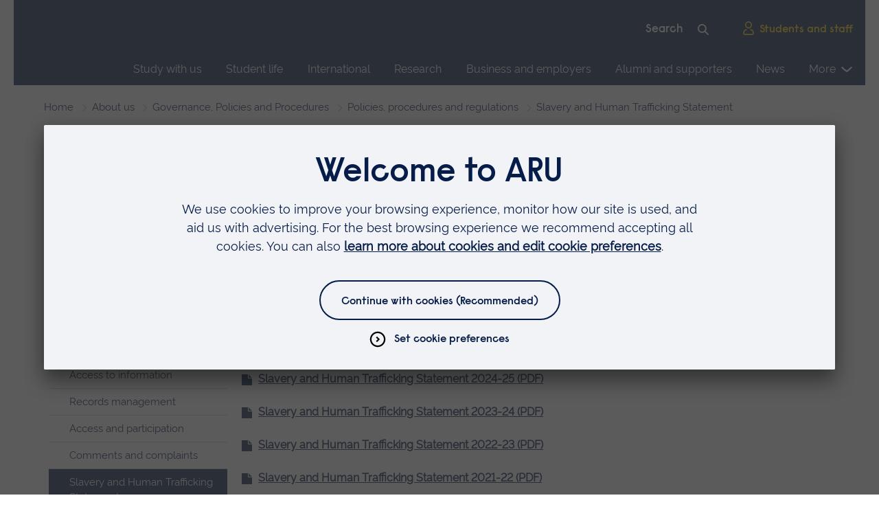

--- FILE ---
content_type: text/html; charset=utf-8
request_url: https://www.aru.ac.uk/about-us/governance/policies-procedures-and-regulations/slavery-and-human-trafficking-statement
body_size: 17286
content:
<!DOCTYPE html>
<!--[if lte IE 9 ]><html class="oldie"><![endif]-->
<!--[if (gt IE 9)|!(IE)]><!-->
<html lang="en" class="no-js">
<!--<![endif]-->
<head>
    <meta charset="UTF-8">
    <meta http-equiv="X-UA-Compatible" content="IE=edge,chrome=1" />
    <meta name="viewport" content="width=device-width" />
    <meta name="description" content="We&#39;re committed to purchasing goods and services without causing harm to others in terms of slavery, servitude or forced labour." />
    <meta name="google-site-verification" content="pHDs6RN5TNKkFXztTMG4P7ZBV6DUhZfttuzGBTllW1U" />

<link rel="preconnect" href="//app.usercentrics.eu">
    <link rel="preconnect" href="//api.usercentrics.eu">
    <link rel="preconnect" href="//privacy-proxy.usercentrics.eu">
    <link rel="preload" href="//app.usercentrics.eu/browser-ui/latest/loader.js" as="script">
    <link rel="preload" href="//privacy-proxy.usercentrics.eu/latest/uc-block.bundle.js" as="script">
    <script id="usercentrics-cmp" data-settings-id="a-ufhxXK9" src="https://app.usercentrics.eu/browser-ui/latest/loader.js" async></script>
    <script type="application/javascript" src="https://privacy-proxy.usercentrics.eu/latest/uc-block.bundle.js"></script>

<script>
uc.deactivateBlocking([
  '0V-E5N_GQ', 
  '15h3IBCa8',
  'U8QkTd2W',
  'Hko_qNsui-Q'
]);
</script>


<!-- Google Tag Manager -->
<script>(function(w,d,s,l,i){w[l]=w[l]||[];w[l].push({'gtm.start':
new Date().getTime(),event:'gtm.js'});var f=d.getElementsByTagName(s)[0],
j=d.createElement(s),dl=l!='dataLayer'?'&l='+l:'';j.async=true;j.src=
'https://www.googletagmanager.com/gtm.js?id='+i+dl;f.parentNode.insertBefore(j,f);
})(window,document,'script','dataLayer','GTM-NM95ZF');</script>
<!-- End Google Tag Manager -->

    

    <title>Slavery and Human Trafficking Statement - ARU</title>

    <link rel="canonical" href="https://www.aru.ac.uk/about-us/governance/policies-procedures-and-regulations/slavery-and-human-trafficking-statement" />

    <link rel="shortcut icon" sizes="16x16 24x24 32x32 48x48" href="/favicon.ico">
    <link rel="icon" type="image/png" sizes="32x32" href="/Assets/img/icons/favicons/favicon-32x32.png">
    <link rel="shortcut icon" sizes="512x512" href="/Assets/img/icons/favicons/android-chrome-512x512.png">
    <link rel="apple-touch-icon" sizes="180x180" href="/Assets/img/icons/favicons/apple-touch-icon.png">

    <meta name="msapplication-config" content="/Assets/img/icons/favicons/browserconfig.xml">
    <meta name="msapplication-TileImage" content="/Assets/img/icons/favicons/mstile-310x310.png">
    <meta name="msapplication-TileColor" content="#da532c">


    <link href="/bundles/globalcss?v=ZgA3OkkLxSb5I8eTagVYJIcMlyUAd4FuQkls2X6EtmE1" rel="stylesheet"/>



    

        <meta name="publishid" content="1de4e7856319450383b84b2ce41c9e85" />


    <script src="/bundles/Priority?v=6sUck_KzVcc4gBFlA-G_7zMJZhCzTexPK3U_pFmVVAM1"></script>


    
    
</head>
<body>

    <svg xmlns="http://www.w3.org/2000/svg" xmlns:xlink="http://www.w3.org/1999/xlink" height="0" width="0" style="display: none" aria-hidden="true"><defs>
    <path d="M18.9677419 0H28v36h-9.0322581V0zM0 0h9.03225806v36H0V0z" id="Pause-a"/>
  
                <filter id="Play_Carousel-Adobe_OpacityMaskFilter" filterUnits="userSpaceOnUse" x="-10" y="-6" width="48" height="48">
                  <feColorMatrix values="1 0 0 0 0 0 1 0 0 0 0 0 1 0 0 0 0 0 1 0"/>
                </filter>
              </defs><symbol id="icon-add">
  <circle cx="794.19" cy="539.47" r="9.87" transform="rotate(-76.72 68.55189842 770.03629164)" fill="none" stroke="#0a204b" stroke-miterlimit="10" stroke-width="2"/>
  <path fill="none" stroke="#0a204b" stroke-miterlimit="10" stroke-width="2" d="M6.81 10.87h7.84M10.87 14.75V6.9"/>
</symbol><symbol viewBox="0 0 20 10.2" id="icon-arrow">
  <path d="M10.1 10.2S3.3 6.2 0 1.6L2.2 0c2.4 3.3 6.4 6 7.9 7 1.5-1 5.3-3.8 7.7-7L20 1.6c-3.4 4.6-9.9 8.6-9.9 8.6z"/>
</symbol><symbol viewBox="0 0 20 23" id="icon-calendar">
  <path d="M14 1.63818V5.63818M6 1.63818V5.63818M1 9.63818H19M3 3.63818H17C18.1046 3.63818 19 4.53361 19 5.63818V19.6382C19 20.7428 18.1046 21.6382 17 21.6382H3C1.89543 21.6382 1 20.7428 1 19.6382V5.63818C1 4.53361 1.89543 3.63818 3 3.63818Z" stroke-width="2" stroke-linecap="square"/>
</symbol><symbol viewBox="0 0 40 40" id="icon-carouselOpen">
  <path stroke="#5e5c2f" stroke-width="2" d="M22 1.0547c11.5973 0 20.9988 9.4043 20.9988 21.0015 0 11.5971-9.4015 21.0014-20.9988 21.0014-11.5973 0-20.9988-9.4043-20.9988-21.0014C1.0012 10.459 10.4027 1.0547 22 1.0547Zm0 0" transform="scale(.909091 .888889)"/>
  <path fill="none" stroke="#ffd100" stroke-linecap="square" stroke-width="2" d="M24.9992 13.0562h6.0028v5.9985m-7.004 1.002 6.0028-5.9986m-11 16.998H12.998v-5.9985m7.004-1.002-6.0028 6.003" transform="scale(.909091 .888889)"/>
</symbol><symbol id="icon-chat">
  <path d="M16.76 1.509c-8 0-14.485 6.485-14.485 14.485 0 3.018.923 5.82 2.502 8.14l-2.502 6.345 6.349-2.5c2.319 1.578 5.12 2.5 8.136 2.5 8 0 14.485-6.485 14.485-14.485 0-8-6.485-14.485-14.485-14.485z"/>
  <path d="M11.525 15.994a2.566 2.566 0 10-5.131 0 2.566 2.566 0 005.131 0zm7.801 0a2.566 2.566 0 10-5.132 0 2.566 2.566 0 005.132 0zm7.801 0a2.566 2.566 0 10-5.132 0 2.566 2.566 0 005.132 0z"/>
</symbol><symbol viewBox="0 0 16 16" id="icon-chevron">
  <path class="st0" d="M6.3 6.2l1-.9L10 8l-2.7 2.8-1-1L8.1 8z"/>
  <path class="st0" d="M8 .5C3.9.5.5 3.9.5 8s3.4 7.5 7.5 7.5 7.5-3.4 7.5-7.5S12.1.5 8 .5zM8 14c-3.3 0-6-2.7-6-6s2.7-6 6-6 6 2.7 6 6-2.7 6-6 6z"/>
</symbol><symbol viewBox="0 0 28 28" id="icon-circle">
  <path class="circle" d="M14 2c6.6 0 12 5.4 12 12s-5.4 12-12 12S2 20.6 2 14 7.4 2 14 2m0-2C6.3 0 0 6.3 0 14s6.3 14 14 14 14-6.3 14-14S21.7 0 14 0z"/>
</symbol><symbol viewBox="0 0 24 24" id="icon-clock">
  <path class="st0" d="M13 6v5.6l2.8 2.8-1.4 1.4-3.4-3.4V6z"/>
  <path class="st1" d="M12.3 1c6.2 0 11.3 5 11.3 11.3 0 6.2-5 11.3-11.3 11.3C6 23.5 1 18.5 1 12.3 1 6 6 1 12.3 1zm0 2C7.1 3 3 7.1 3 12.3c0 5.1 4.1 9.3 9.3 9.3 5.1 0 9.3-4.1 9.3-9.3-.1-5.2-4.2-9.3-9.3-9.3zm0-2c6.2 0 11.3 5 11.3 11.3 0 6.2-5 11.3-11.3 11.3C6 23.5 1 18.5 1 12.3 1 6 6 1 12.3 1zm0 2C7.1 3 3 7.1 3 12.3c0 5.1 4.1 9.3 9.3 9.3 5.1 0 9.3-4.1 9.3-9.3-.1-5.2-4.2-9.3-9.3-9.3z"/>
  <path class="st1" d="M13 6v5.6l2.8 2.8-1.4 1.4-3.4-3.4V6z"/>
</symbol><symbol viewBox="0 0 24 24" id="icon-close">
  <path d="M16.7 5.3l1.4 1.4-5 5 5 5-1.4 1.4-5-5-5 5-1.4-1.4 5-5-5-5 1.4-1.4 5 5 5-5z"/>
  <path d="M21.3 0l2.6 2.6-9.3 9.4 9.4 9.3-2.6 2.6-9.4-9.3L2.7 24 .1 21.4 9.4 12 0 2.7 2.6.1 12 9.4 21.3 0z"/>
</symbol><symbol viewBox="0 0 22 22" id="icon-copy">
<path d="M15.8148 6.18519V1H1V15.8148H6.18519M15.8148 6.18519H21V21H6.18519V15.8148M15.8148 6.18519H6.18519V15.8148" stroke-width="2"/>
</symbol><symbol viewBox="0 0 23 18" id="icon-direction-arrow"><path stroke="#0077C8" stroke-linecap="square" stroke-width="2" d="M1 9h20m0 0-7-7m7 7-7 7"/></symbol><symbol viewBox="0 0 34 24" id="icon-email"><g stroke-width="2"><path d="M1.75 22.968h30.436V1.47H1.75z"/><path d="M1.75 1.471L16.968 12.22 32.186 1.471M1.75 22.968l8.599-10.749M32.186 22.968l-8.598-10.749"/></g></symbol><symbol id="icon-filter">
  <path stroke="#0077C8" stroke-linecap="square" stroke-width="2" d="M1.25 2.751h10.5m0 0a1.5 1.5 0 1 0 3 0 1.5 1.5 0 0 0-3 0Zm-10.5 5.25H6.5m0 0a1.5 1.5 0 0 0 3 0m-3 0a1.5 1.5 0 1 1 3 0m0 0h5.25m-10.5 5.25h10.5m-10.5 0a1.5 1.5 0 1 1-3 0 1.5 1.5 0 0 1 3 0Z"/>
</symbol><symbol viewBox="0 0 22 22" id="icon-instagram">
  <path d="M11.002 5.359a5.63 5.63 0 0 0-5.639 5.639 5.63 5.63 0 0 0 5.64 5.64 5.63 5.63 0 0 0 5.639-5.64 5.63 5.63 0 0 0-5.64-5.64Zm0 9.305a3.673 3.673 0 0 1-3.666-3.666 3.67 3.67 0 0 1 3.666-3.666 3.67 3.67 0 0 1 3.666 3.666 3.673 3.673 0 0 1-3.666 3.666Zm7.185-9.536c0 .731-.588 1.315-1.315 1.315a1.315 1.315 0 1 1 1.315-1.315Zm3.735 1.335c-.083-1.762-.485-3.323-1.776-4.609C18.86.57 17.299.166 15.537.078c-1.816-.103-7.259-.103-9.075 0C4.705.16 3.145.564 1.854 1.85.563 3.135.165 4.696.077 6.458c-.103 1.816-.103 7.26 0 9.075.084 1.762.486 3.323 1.777 4.609 1.29 1.285 2.846 1.688 4.608 1.776 1.816.103 7.26.103 9.075 0 1.762-.083 3.323-.486 4.609-1.776 1.286-1.286 1.688-2.847 1.776-4.609.104-1.816.104-7.254 0-9.07Zm-2.346 11.018a3.713 3.713 0 0 1-2.09 2.091c-1.448.575-4.884.442-6.484.442-1.6 0-5.04.128-6.483-.442a3.712 3.712 0 0 1-2.091-2.09c-.574-1.448-.442-4.884-.442-6.484 0-1.6-.127-5.04.442-6.483a3.712 3.712 0 0 1 2.09-2.091c1.449-.574 4.884-.442 6.484-.442 1.6 0 5.04-.128 6.484.442a3.712 3.712 0 0 1 2.09 2.09c.575 1.448.442 4.884.442 6.484 0 1.6.133 5.04-.442 6.484Z"/>
</symbol><symbol viewBox="0 0 28 28" id="icon-twitter">
  <path d="M24.253 8.756c.436 8.324-5.956 15.426-14.283 15.864a15.1 15.1 0 0 1-8.861-2.32 11 11 0 0 0 7.508-2.321 5.42 5.42 0 0 1-4.489-3.638c.801.128 1.62.076 2.399-.155a5.416 5.416 0 0 1-4.412-5.109 5.4 5.4 0 0 0 2.168.386 5.416 5.416 0 0 1-1.394-6.965 15.1 15.1 0 0 0 10.914 5.573 5.185 5.185 0 0 1 3.434-6.482 5.18 5.18 0 0 1 5.546 1.683 9.1 9.1 0 0 0 3.329-1.317 5.04 5.04 0 0 1-2.399 2.942 9.1 9.1 0 0 0 3.019-.851 5.05 5.05 0 0 1-2.479 2.71"/>
</symbol><symbol viewBox="0 0 20 20" id="icon-x">
    <path d="M11.895 8.47 19.335 0h-1.762l-6.464 7.353L5.951 0H0l7.802 11.12L0 20h1.763l6.82-7.766L14.034 20h5.95M2.4 1.302h2.707l12.465 17.46h-2.708"/>
</symbol><symbol viewBox="0 0 21 21" id="icon-linkedin">
    <path fill-rule="evenodd" d="M19.479 0H1.583C.727 0 0 .677 0 1.511v17.977C0 20.323.477 21 1.333 21h17.896c.857 0 1.771-.677 1.771-1.512V1.511c0-.834-.664-1.51-1.521-1.51ZM8 8h2.827v1.441h.031c.431-.777 1.704-1.566 3.278-1.566C17.157 7.875 18 9.48 18 12.45V18h-3v-5.002c0-1.33-.531-2.497-1.773-2.497-1.508 0-2.227 1.02-2.227 2.697V18H8V8ZM3 18h3V8H3v10ZM6.375 4.5a1.874 1.874 0 1 1-3.749.002A1.874 1.874 0 0 1 6.375 4.5Z" clip-rule="evenodd"/>
  </symbol><symbol viewBox="0 0 146 146" id="icon-maintenanceIcon">
<path d="M129.496 6.27496C129.754 6.01649 129.946 5.69997 130.056 5.35205C130.165 5.00413 130.19 4.635 130.127 4.27572C130.064 3.91645 129.915 3.57755 129.693 3.28756C129.471 2.99757 129.183 2.76498 128.852 2.60937C123.748 0.206475 118.024 -0.562232 112.465 0.408823C106.905 1.37988 101.784 4.04306 97.8038 8.03262C90.0487 15.8146 87.3404 28.0363 90.9576 38.2544L38.2566 90.7976C35.3288 89.7685 32.2449 89.2509 29.1405 89.2676C21.3123 89.2676 13.7216 92.3731 8.31864 97.7918C4.35255 101.729 1.6719 106.769 0.627916 112.251C-0.416064 117.733 0.225328 123.402 2.46805 128.514C2.61506 128.857 2.84432 129.158 3.13561 129.391C3.42689 129.624 3.77123 129.781 4.13822 129.85C4.50521 129.919 4.88356 129.897 5.23986 129.785C5.59616 129.674 5.91945 129.477 6.18119 129.211L22.1253 113.233C23.1757 112.176 24.8702 112.035 25.7471 112.923L32.6299 120.104C33.6301 121.11 33.5844 122.663 32.5294 123.724L16.6446 139.661C16.3865 139.92 16.1944 140.236 16.0845 140.583C15.9746 140.931 15.9503 141.3 16.0134 141.659C16.0765 142.018 16.2254 142.356 16.4473 142.646C16.6693 142.935 16.9578 143.167 17.2886 143.323C20.9846 145.081 25.0272 145.995 29.1222 146C36.3019 146 43.1207 143.122 48.3365 137.895C56.0916 130.117 58.7999 117.896 55.1781 107.677L107.879 55.1298C110.809 56.1584 113.894 56.676 117 56.6598C124.828 56.6598 132.419 53.5542 137.822 48.1355C141.788 44.1983 144.468 39.1584 145.512 33.6763C146.556 28.1941 145.915 22.5254 143.672 17.4129C143.525 17.0706 143.296 16.7697 143.005 16.5368C142.713 16.3038 142.369 16.1459 142.002 16.077C141.635 16.0082 141.257 16.0305 140.9 16.1419C140.544 16.2534 140.221 16.4506 139.959 16.7162L124.015 32.6945C123.522 33.1693 122.862 33.4309 122.176 33.4224C121.491 33.4138 120.837 33.1359 120.357 32.649L113.51 25.8233C113.266 25.5895 113.072 25.309 112.939 24.9985C112.806 24.6881 112.737 24.354 112.737 24.0165C112.736 23.6789 112.804 23.3447 112.936 23.0339C113.068 22.7232 113.262 22.4422 113.506 22.2078L129.496 6.27496V6.27496ZM110.277 29.0426L117.123 35.8683C119.859 38.6096 124.545 38.6232 127.253 35.9093L140.635 22.5037C141.695 26.4425 141.694 30.5903 140.632 34.5286C139.571 38.4669 137.486 42.0562 134.588 44.9344C130.035 49.5016 123.631 52.1153 117.004 52.1153C113.885 52.1153 110.93 51.5325 108.222 50.385C107.803 50.2072 107.341 50.1582 106.894 50.2442C106.447 50.3302 106.036 50.5473 105.714 50.8677L50.9078 105.51C50.587 105.83 50.3692 106.237 50.2821 106.681C50.1951 107.125 50.2428 107.584 50.4191 108.001C54.0866 116.698 51.8532 127.922 45.1074 134.689C42.2008 137.628 38.5413 139.717 34.527 140.727C30.5127 141.737 26.2975 141.63 22.3399 140.417L35.7721 126.939C38.6083 124.093 38.654 119.681 35.9045 116.93L29.0263 109.749C26.3728 107.086 21.6549 107.249 18.8963 110.032L5.51437 123.437C4.45438 119.499 4.45527 115.351 5.51697 111.412C6.57868 107.474 8.66361 103.885 11.5613 101.007C16.1148 96.4394 22.5181 93.8257 29.1451 93.8257C32.2645 93.8257 35.2195 94.4085 37.9278 95.556C38.3462 95.735 38.8088 95.7847 39.2559 95.6986C39.7029 95.6126 40.1137 95.3947 40.4352 95.0733L95.2416 40.431C95.5624 40.1114 95.7802 39.7037 95.8673 39.26C95.9543 38.8162 95.9066 38.3567 95.7303 37.9402C92.0628 29.243 94.2962 18.014 101.042 11.2474C103.948 8.31084 107.605 6.22426 111.616 5.21435C115.628 4.20445 119.84 4.30984 123.796 5.51907L110.277 19.0021C109.608 19.6573 109.077 20.4386 108.715 21.3005C108.353 22.1625 108.166 23.0877 108.166 24.0223C108.166 24.957 108.353 25.8822 108.715 26.7441C109.077 27.6061 109.608 28.3874 110.277 29.0426V29.0426Z" fill="white"/>
<path d="M133.405 139.661C132.897 140.149 132.219 140.42 131.515 140.418C130.81 140.416 130.134 140.142 129.628 139.652L83.8191 94.1171C83.3826 93.7279 82.813 93.5204 82.2276 93.5373C81.6422 93.5542 81.0856 93.7942 80.6724 94.2079C80.2592 94.6216 80.0208 95.1776 80.0063 95.7613C79.9919 96.345 80.2024 96.912 80.5946 97.3455L126.399 142.872C127.769 144.242 129.587 144.998 131.524 144.998C133.46 144.998 135.278 144.242 136.675 142.84L143.202 136.041C143.869 135.385 144.399 134.603 144.76 133.74C145.122 132.878 145.307 131.953 145.307 131.018C145.307 130.083 145.12 129.158 144.758 128.296C144.396 127.434 143.865 126.652 143.197 125.996L97.5253 80.4611C97.0946 80.0463 96.5177 79.8168 95.919 79.822C95.3202 79.8272 94.7475 80.0667 94.3241 80.4888C93.9007 80.9109 93.6605 81.482 93.6553 82.0789C93.6501 82.6759 93.8803 83.251 94.2962 83.6804L139.964 129.211C141.01 130.258 141.01 131.779 139.932 132.863L133.405 139.661V139.661ZM26.7336 14.4349L13.032 0.774302C12.6038 0.347475 12.023 0.107697 11.4175 0.107697C10.812 0.107697 10.2312 0.347475 9.80301 0.774302L0.668607 9.88136C0.240498 10.3083 0 10.8873 0 11.491C0 12.0947 0.240498 12.6737 0.668607 13.1007L14.3702 26.7613C14.799 27.1865 15.379 27.4256 15.9838 27.4264C16.5886 27.4273 17.1692 27.1899 17.5992 26.7658L20.5496 23.8197L55.4705 58.636C55.6808 58.8537 55.9325 59.0275 56.211 59.1472C56.4894 59.2669 56.789 59.3301 57.0922 59.3332C57.3954 59.3362 57.6961 59.279 57.9769 59.1649C58.2577 59.0509 58.5129 58.8822 58.7276 58.6687C58.9424 58.4552 59.1123 58.2013 59.2275 57.9217C59.3427 57.642 59.4009 57.3423 59.3987 57.04C59.3965 56.7377 59.334 56.4389 59.2147 56.1609C59.0954 55.883 58.9218 55.6315 58.704 55.4212L23.7786 20.6004L26.7291 17.6588C26.942 17.4476 27.1111 17.1966 27.2266 16.9201C27.3421 16.6437 27.4018 16.3473 27.4022 16.0478C27.4027 15.7483 27.3438 15.4517 27.2291 15.1749C27.1144 14.8982 26.946 14.6467 26.7336 14.4349V14.4349ZM15.9824 21.9346L5.50984 11.4933L11.4152 5.6056L21.8878 16.0468L15.9824 21.9346Z" fill="white"/>
</symbol><symbol viewBox="0 0 16 16" id="icon-menu">
  <g fill="none" stroke="currentColor" stroke-linecap="square">
    <line x1="1" y1="7.5" x2="15" y2="7.5"/>
    <line x1="1" y1="2.5" x2="15" y2="2.5"/>
    <line x1="1" y1="12.5" x2="15" y2="12.5"/>
  </g>
</symbol><symbol viewBox="0 0 10 3" id="icon-minus"><path stroke-linecap="square" stroke-width="2" d="M1 1.80664h8"/></symbol><symbol id="icon-Pause">
  
  <g fill="none" fill-rule="evenodd">
    <mask id="Pause-b" fill="#fff">
      <use xlink:href="#Pause-a"/>
    </mask>
    <use fill="#071D49" fill-rule="nonzero" xlink:href="#Pause-a"/>
    <g mask="url(#Pause-b)">
      <path fill="#FFF" d="M-19-14H81V86H-19z"/>
    </g>
  </g>
</symbol><symbol id="icon-phone" viewBox="0 0 32 33">
  <path d="M13.617 18.954c.606.584 2.98 2.83 4.61 3.757.49.279 1.106.196 1.505-.202l2.78-2.776s1.325-1.265 2.735.029l5.341 5.332c.119.119.213.26.275.415.064.157.11.364.13.6a2.745 2.745 0 01-.77 2.105l-1.36 1.418a6.232 6.232 0 01-3.464 1.755c-2.12.322-5.489.1-9.767-2.63 0 0-3.402-1.78-6.643-4.991-3.366-3.292-5.218-6.82-5.218-6.82C1.024 12.677.79 9.316 1.109 7.2a6.209 6.209 0 011.76-3.467l1.116-1.105c.168-.167.881-.751 1.173-.918.292-.167.512-.229.864-.205a2.569 2.569 0 011.63.747l5.13 5.094c1.295 1.408.028 2.73.028 2.73l-2.773 2.769c-.4.4-.482 1.02-.198 1.51.944 1.626 3.19 3.991 3.778 4.6z"/>
</symbol><symbol viewBox="0 0 17 17" id="icon-pin">
  <path fill="#071D49" fill-rule="evenodd" d="M9.027 15.167s5.454-3.636 5.454-7.878a5.455 5.455 0 0 0-10.909 0c0 4.242 5.455 7.878 5.455 7.878Zm1.818-7.878a1.818 1.818 0 1 1-3.636 0 1.818 1.818 0 0 1 3.636 0Z" clip-rule="evenodd"/>
</symbol><symbol viewBox="0 0 29 37" id="icon-Play_Carousel">
  <style>
    .st2{fill-rule:evenodd;clip-rule:evenodd;fill:#fff}
  </style>
  <g id="Play_Carousel-_x34_.-Campus-page---Peterborough">
    <g id="Play_Carousel-Carousel-controls" transform="translate(-307 -268)">
      <g id="Play_Carousel-Group-8-Copy" transform="translate(197 250)">
        <g id="Play_Carousel-Group-7" transform="translate(87)">
          <g id="Play_Carousel-Icon_x2F_Functional_x2F_Play_x5F_Mobile" transform="translate(23 18)">
            <g id="Play_Carousel-Play" transform="translate(.846154 .846154)">
              <g id="Play_Carousel-Mask">
                <path id="Play_Carousel-path-1_1_" fill-rule="evenodd" clip-rule="evenodd" fill="#ffd100" d="M28 18L0 36V0z"/>
              </g>
              
              <mask maskUnits="userSpaceOnUse" x="-10" y="-6" width="48" height="48" id="Play_Carousel-mask-2_1_">
                <g filter="url(#Play_Carousel-Adobe_OpacityMaskFilter)">
                  <path id="Play_Carousel-path-1_2_" class="st2" d="M28 18L0 36V0z"/>
                </g>
              </mask>
              <g id="Play_Carousel-Group" mask="url(#Play_Carousel-mask-2_1_)">
                <g id="Play_Carousel-Colour_x2F__x5F_Blue" transform="translate(-10 -6)">
                  <path id="Play_Carousel-Rectangle" class="st2" d="M0 0h48v48H0z"/>
                </g>
              </g>
            </g>
          </g>
        </g>
      </g>
    </g>
  </g>
</symbol><symbol viewBox="0 0 24 24" id="icon-play">
  <circle fill="none" stroke="currentcolor" cx="12" cy="12" r="11"/>
  <path fill="currentcolor" d="M16.4 12l-6.9 4.1V7.9l6.9 4.1z"/>
</symbol><symbol viewBox="0 0 24 25" id="icon-plus"><path stroke-linecap="square" stroke-width="2" d="M12 4.80664V20.8066m-8-8h16"/></symbol><symbol viewBox="0 0 31 25" id="icon-quote">
  <path d="M0.976562 24.9898V15.7952C0.976562 11.4376 2.00956 7.99511 4.07556 5.46769C6.17066 2.94027 9.21146 1.28437 13.198 0.5V5.03192C10.2299 5.96155 8.23665 7.55934 7.2182 9.82531C6.69443 11.0164 6.47619 12.251 6.56349 13.5293H13.4162V24.9898H0.976562ZM30.7584 5.03192C27.8194 5.9325 25.8407 7.55934 24.8223 9.91246C24.2403 11.1616 24.0075 12.3673 24.1239 13.5293H30.9766V24.9898H18.537V15.7952C18.537 11.3795 19.5991 7.92248 21.7233 5.42411C23.8766 2.92574 26.8883 1.28437 30.7584 0.5V5.03192Z" fill="#008578"/>
</symbol><symbol id="icon-remove">
  <circle cx="794.19" cy="539.47" r="9.87" transform="rotate(-31.72 -527.83774145 1653.722976)" fill="none" stroke="#0a204b" stroke-miterlimit="10" stroke-width="2"/>
  <path fill="none" stroke="#0a204b" stroke-miterlimit="10" stroke-width="2" d="M8 8l5.54 5.54M8.13 13.61l5.55-5.54"/>
</symbol><symbol viewBox="0 0 42 42" id="icon-search">
  <path fill-rule="nonzero" d="M41.302 37.922c.93.933.93 2.445 0 3.378a2.38 2.38 0 0 1-3.371 0L26.914 30.26a16.478 16.478 0 0 1-10.228 3.546C7.47 33.806 0 26.238 0 16.903 0 7.568 7.47 0 16.686 0 25.9 0 33.37 7.568 33.37 16.903c0 3.699-1.172 7.12-3.161 9.902l11.092 11.117zm-24.616-8.945c6.582 0 11.918-5.406 11.918-12.074S23.268 4.83 16.686 4.83c-6.583 0-11.919 5.406-11.919 12.074s5.336 12.074 11.919 12.074z"/>
</symbol><symbol viewBox="0 0 28 28" id="icon-tick">
  <path class="st0" d="M14 0C6.3 0 0 6.3 0 14s6.3 14 14 14 14-6.3 14-14S21.7 0 14 0zm7.2 8.3l1.4 1.4-11 11.4-6.3-6.6 1.4-1.3 4.9 5 9.6-9.9z"/>
</symbol><symbol fill="none" viewBox="0 0 21 15" id="icon-tick-usp">
  <path stroke-linecap="square" stroke-width="2" d="M2 7.853 7.647 13.5 19 1.5"/>
</symbol><symbol viewBox="0 0 16 16" id="icon-top">
  <path d="M9.03231 16L9.0318 3.46369L14.7037 8.75536L16 7.46618L7.99927 3.2744e-07L0 7.4653L1.29636 8.75444L7.16843 3.27388L7.16917 16H9.03231Z"/>
</symbol><symbol viewBox="0 0 106.1 31.5" id="icon-ucas">
  <path fill="#1C1C1B" d="M101.1 9.5c-.5-4.3-3.3-6.2-7.5-6.2-3.4 0-6.7 1.2-6.7 5.1 0 3.7 4.8 4.3 9.7 5.4 4.8 1.1 9.6 2.8 9.6 8.7 0 6.4-6.3 9-11.8 9-6.7 0-12.4-3.3-12.4-10.6h3.8c0 5.1 4.2 7.2 8.8 7.2 3.6 0 7.6-1.1 7.6-5.5 0-4.1-4.8-4.8-9.6-5.9-4.8-1.1-9.7-2.4-9.7-8 0-6.1 5.4-8.8 10.9-8.8 6.2 0 10.8 2.9 11.1 9.5h-3.8z"/>
  <path fill="#E20413" d="M57.6 30.8l9.2-24c.1-.3.4-.5.7-.5.3 0 .6.2.7.5l9.2 24h4.3L70.6 2.5c-.5-1.2-1.7-2.1-3-2.1-1.4 0-2.5.8-3 2.1L53.3 30.8h4.3z"/>
  <path fill="#1C1C1B" d="M53.7 20.9c-1.2 6.6-5.7 10.6-12.8 10.6-9.4 0-13.9-6.9-13.9-15.7C27 7.1 32 0 41.2 0c6.2 0 11.3 3.3 12.4 9.5h-4c-.9-4.1-4.3-6.2-8.4-6.2C34 3.3 31 9.2 31 15.5c0 6.9 3 12.6 10.2 12.6 4.8 0 7.7-3 8.5-7.2h4zM24.2 19.9c0 7.6-4.3 11.6-11.8 11.6C4.6 31.5 0 27.9 0 19.9V.7h4v19.2c0 5.3 3 8.2 8.3 8.2 5.1 0 7.8-2.9 7.8-8.2V.7h4v19.2z"/>
</symbol><symbol viewBox="0 0 19 24" id="icon-user">
  <path d="M12.4 14.7c3.5 0 5.5 2.2 5.5 6.2 0 1.1-.8 2-1.7 2H2.8c-1 0-1.7-.9-1.7-2 0-4 2-6.2 5.5-6.2M14.5 6.3c0 2.9-2.2 5.3-5 5.3s-5-2.4-5-5.3S6.7 1 9.5 1c2.7.1 5 2.4 5 5.3z"/>
</symbol><symbol viewBox="0 0 418.9 420.9" id="icon-whatsApp">
  <path class="st0" d="M357.8 61.2C318.8 21.9 265.7-.1 210.3 0 95.3 0 1.8 93.6 1.8 208.5c0 36.6 9.6 72.6 27.8 104.3L0 420.9l110.6-29c30.6 16.7 64.8 25.4 99.7 25.4h.1c114.9 0 208.5-93.6 208.5-208.6.1-55.3-21.8-108.5-61.1-147.5zM210.3 382c-31.1 0-61.6-8.3-88.3-24.1l-6.3-3.8-65.6 17.2 17.5-64-4.1-6.6C46.2 273.1 37 241.1 37 208.5 37 113 114.8 35.2 210.4 35.2c95.7.1 173.3 77.7 173.3 173.5-.1 95.6-77.8 173.3-173.4 173.3zm95.1-129.8c-5.2-2.6-30.8-15.2-35.6-17s-8.3-2.6-11.7 2.6-13.5 17-16.5 20.4c-3 3.4-6.1 3.9-11.3 1.3s-22-8.1-41.9-25.9c-15.5-13.8-25.9-30.9-29-36.1s-.3-8 2.3-10.6c2.3-2.3 5.2-6.1 7.8-9.1s3.5-5.2 5.2-8.7.9-6.5-.4-9.1-11.7-28.3-16.1-38.7c-4.2-10.2-8.5-8.8-11.7-8.9-3-.2-6.5-.2-10-.2-5.3.1-10.4 2.5-13.9 6.5-4.8 5.2-18.2 17.8-18.2 43.5s18.7 50.4 21.3 53.9 36.8 56.1 89 78.7c9.7 4.2 19.6 7.9 29.7 11 12.5 4 23.8 3.4 32.8 2.1 10-1.5 30.8-12.6 35.2-24.8s4.3-22.6 3-24.8-4.8-3.5-10-6.1z"/>
</symbol></svg>

    <!-- Google Tag Manager (noscript) -->
<noscript><iframe src="https://www.googletagmanager.com/ns.html?id=GTM-NM95ZF" title="Google Tag Manager"
height="0" width="0" style="display:none;visibility:hidden"></iframe></noscript>
<!-- End Google Tag Manager (noscript) -->    
    <header id="main-header" class="header--primary" aria-label="Page header area">
    <section class="header-logo-utility" aria-label="Logo and site search">
        <a id="start-main-nav" href="#skip-main-nav" class="skip-link">Skip main navigation</a>
        <div id="header-logo-utility__wrapper">
            <div class="nav-utility-search">



            <form class="site-search" name="site-search" action="/search" method="get">
                <label for="site-search" class="visually-hidden">Site search</label>
                <input type="search" id="site-search" name="keywords" placeholder="Search" autocomplete="off">
                <button class="button--search" type="submit" title="Search the Anglia Ruskin website">
                    <svg aria-hidden="true" class="icon-search">
                        <use xlink:href="#icon-search"></use>
                    </svg>
                </button>
            </form>


                <ul class="nav--utility">
                        <li>
                            <a href="/students-and-staff">
                                <svg aria-hidden="true" class="icon-user">
                                    <use xlink:href="#icon-user"></use>
                                </svg>Students and staff
                            </a>
                        </li>
                </ul>
            </div>
            <a class="header-logo" href="/">
                <span role="img" class="main-logo" aria-label="ARU main home"></span>
            </a>
        </div>
        <div class="nav--primary" id="nav--primary" aria-label="Main site navigation">
            <div class="nav--primary__controls">
                <button class="nav--primary__search-button js--dropdown" id="site-search__button" aria-expanded="false" aria-controls="site-search__container" data-dropdown="site-search__container">
                    <span>Search</span>
                    <svg aria-hidden="true" class="icon-search">
                        <use xlink:href="#icon-search"></use>
                    </svg>
                </button>
                <button class="nav--primary__menu-button js--dropdown" id="nav--primary__button" aria-expanded="false" aria-controls="nav--primary__container" data-dropdown="nav--primary__container">
                    <span>Menu</span>
                    <svg aria-hidden="true" class="icon-menu">
                        <use href="#icon-arrow"></use>
                    </svg>
                </button>
            </div>
            <div class="nav--primary-container">
                <ul class="nav--primary__inner js--dropdown__content" id="nav--primary__container" style="display: none;">
    <!-- Starting for-next loop. -->

        <li class="nav--primary__container-list visible">
                <button class="js-mega-menu-button mega-dropdown__inner-button" aria-expanded="false">
                    Study with us
                    <svg aria-hidden="true" class="heron--icon-arrow">
                        <use xlink:href="#icon-arrow"></use>
                    </svg>
                </button>
            <div class="mega-dropdown">
                <button class="mega-dropdown__button-return">
                    <svg aria-hidden="true" class="heron--icon-arrow">
                        <use xlink:href="#icon-arrow"></use>
                    </svg>
                    Back to main menu
                </button>
                <div  class="mega-dropdown__inner cssgrid cssgrid--4">
                        <div class="mega-dropdown__section">
                            <h3 class="mega-dropdown__section-heading">Courses</h3>
                            <ul class="mega-dropdown__section-items">
                                    <li><a class="js-escape-listner" href="/study/undergraduate">Undergraduate</a></li>
                                    <li><a class="js-escape-listner" href="/study/postgraduate">Postgraduate</a></li>
                                    <li><a class="js-escape-listner" href="/research/postgraduate-research">Postgraduate research</a></li>
                                    <li><a class="js-escape-listner" href="/study/college-courses">College courses and apprenticeships</a></li>
                                    <li><a class="js-escape-listner" href="/study/continuing-professional-development">Short courses and CPD</a></li>
                                    <li><a class="js-escape-listner" href="/study/degree-apprenticeships">Degree apprenticeships</a></li>
                                    <li><a class="js-escape-listner" href="/student-life/life-on-campus/distance-learning">Distance learning at ARU</a></li>
                            </ul>
                        </div>
                        <div class="mega-dropdown__section">
                            <h3 class="mega-dropdown__section-heading">Apply</h3>
                            <ul class="mega-dropdown__section-items">
                                    <li><a class="js-escape-listner" href="/study/undergraduate/how-to-apply">How to apply - undergraduate</a></li>
                                    <li><a class="js-escape-listner" href="/study/postgraduate/how-to-apply">How to apply - postgraduate taught</a></li>
                                    <li><a class="js-escape-listner" href="/study/college-courses/how-to-apply">How to apply - college courses</a></li>
                                    <li><a class="js-escape-listner" href="/study/admissions">Admissions process</a></li>
                                    <li><a class="js-escape-listner" href="/study/admissions/interviews-auditions-and-portfolios">Interviews, auditions and portfolios</a></li>
                            </ul>
                        </div>
                        <div class="mega-dropdown__section">
                            <h3 class="mega-dropdown__section-heading">Discover</h3>
                            <ul class="mega-dropdown__section-items">
                                    <li><a class="js-escape-listner" href="/study/open-day">Open Days</a></li>
                                    <li><a class="js-escape-listner" href="/about-us/explore-aru/teaching-excellence">Teaching excellence</a></li>
                                    <li><a class="js-escape-listner" href="/schools-and-colleges">Schools and colleges</a></li>
                                    <li><a class="js-escape-listner" href="/community-engagement">ARU in the community</a></li>
                            </ul>
                        </div>
                        <div class="mega-dropdown__section">
                            <h3 class="mega-dropdown__section-heading">Writtle College</h3>
                            <ul class="mega-dropdown__section-items">
                                    <li><a class="js-escape-listner" href="/study/college-courses">College courses and apprenticeships</a></li>
                            </ul>
                        </div>

                        <div class="mega-dropdown__section--link">
                            <p></p>
                            <a class="js-escape-listner cta__secondary" href="/study">
                                Study with us
                                <svg aria-hidden="true" class="icon-chevron svg--blue">
                                    <use xlink:href="#icon-chevron"></use>
                                </svg>
                            </a>
                        </div>

                </div>
            </div>
        </li>
        <li class="nav--primary__container-list visible">
                <button class="js-mega-menu-button mega-dropdown__inner-button" aria-expanded="false">
                    Student life
                    <svg aria-hidden="true" class="heron--icon-arrow">
                        <use xlink:href="#icon-arrow"></use>
                    </svg>
                </button>
            <div class="mega-dropdown">
                <button class="mega-dropdown__button-return">
                    <svg aria-hidden="true" class="heron--icon-arrow">
                        <use xlink:href="#icon-arrow"></use>
                    </svg>
                    Back to main menu
                </button>
                <div  class="mega-dropdown__inner cssgrid cssgrid--4">
                        <div class="mega-dropdown__section">
                            <h3 class="mega-dropdown__section-heading">Explore</h3>
                            <ul class="mega-dropdown__section-items">
                                    <li><a class="js-escape-listner" href="/student-life/life-on-campus">Our campuses</a></li>
                                    <li><a class="js-escape-listner" href="/student-life/accommodation">Accommodation and commuting</a></li>
                                    <li><a class="js-escape-listner" href="/study/open-day">Open Days</a></li>
                                    <li><a class="js-escape-listner" href="/schools-and-colleges/subject-tasters">School and College taster days</a></li>
                            </ul>
                        </div>
                        <div class="mega-dropdown__section">
                            <h3 class="mega-dropdown__section-heading">Prepare</h3>
                            <ul class="mega-dropdown__section-items">
                                    <li><a class="js-escape-listner" href="/student-life/preparing-for-study/help-with-finances">Student finance</a></li>
                                    <li><a class="js-escape-listner" href="/student-life/preparing-for-study/help-with-finances/money-advice-and-support">Money advice and support</a></li>
                                    <li><a class="js-escape-listner" href="/student-life/preparing-for-study/where-to-live-at-university">Choosing where to live: campus or home</a></li>
                                    <li><a class="js-escape-listner" href="/student-life/preparing-for-study/before-you-get-here">Before you get here</a></li>
                                    <li><a class="js-escape-listner" href="/student-life/preparing-for-study/welcome">Welcome Week</a></li>
                                    <li><a class="js-escape-listner" href="/student-life/preparing-for-study/starting-your-course">Starting your course</a></li>
                                    <li><a class="js-escape-listner" href="/student-life/preparing-for-study/information-for-parents">Information for parents</a></li>
                            </ul>
                        </div>
                        <div class="mega-dropdown__section">
                            <h3 class="mega-dropdown__section-heading">Support</h3>
                            <ul class="mega-dropdown__section-items">
                                    <li><a class="js-escape-listner" href="/student-life/support-and-facilities/careers-and-employability">Careers and employability</a></li>
                                    <li><a class="js-escape-listner" href="/student-life/support-and-facilities/world-class-facilities">World-class facilities</a></li>
                                    <li><a class="js-escape-listner" href="/student-life/support-and-facilities/health-and-wellbeing">Health and wellbeing</a></li>
                                    <li><a class="js-escape-listner" href="/student-life/support-and-facilities/study-skills">Study skills</a></li>
                                    <li><a class="js-escape-listner" href="/student-life/support-and-facilities/disability-and-neurodiversity-service">Disability and Neurodiversity Service</a></li>
                                    <li><a class="js-escape-listner" href="/student-life/support-and-facilities/specific-student-groups">Information and support for specific student groups</a></li>
                            </ul>
                        </div>
                        <div class="mega-dropdown__section">
                            <h3 class="mega-dropdown__section-heading">Experience</h3>
                            <ul class="mega-dropdown__section-items">
                                    <li><a class="js-escape-listner" href="/student-life/student-experience/students-union-and-events">ARU Students’ Union</a></li>
                                    <li><a class="js-escape-listner" href="/student-life/student-experience/sport">Sport</a></li>
                                    <li><a class="js-escape-listner" href="/student-life/student-experience/global-opportunities">Global opportunities</a></li>
                                    <li><a class="js-escape-listner" href="/student-life/student-experience/anglia-language-programme">Learn a language</a></li>
                                    <li><a class="js-escape-listner" href="/student-life/student-experience/startup-at-anglia">Anglia Ruskin Enterprise Academy (AREA)</a></li>
                            </ul>
                        </div>

                        <div class="mega-dropdown__section--link">
                            <p></p>
                            <a class="js-escape-listner cta__secondary" href="/student-life">
                                Student life
                                <svg aria-hidden="true" class="icon-chevron svg--blue">
                                    <use xlink:href="#icon-chevron"></use>
                                </svg>
                            </a>
                        </div>

                </div>
            </div>
        </li>
        <li class="nav--primary__container-list visible">
                <button class="js-mega-menu-button mega-dropdown__inner-button" aria-expanded="false">
                    International
                    <svg aria-hidden="true" class="heron--icon-arrow">
                        <use xlink:href="#icon-arrow"></use>
                    </svg>
                </button>
            <div class="mega-dropdown">
                <button class="mega-dropdown__button-return">
                    <svg aria-hidden="true" class="heron--icon-arrow">
                        <use xlink:href="#icon-arrow"></use>
                    </svg>
                    Back to main menu
                </button>
                <div  class="mega-dropdown__inner cssgrid cssgrid--3">
                        <div class="mega-dropdown__section">
                            <h3 class="mega-dropdown__section-heading">Studying at ARU</h3>
                            <ul class="mega-dropdown__section-items">
                                    <li><a class="js-escape-listner" href="/international/courses">Courses for international students</a></li>
                                    <li><a class="js-escape-listner" href="/international/incoming-international-students">Opportunities for visiting international students</a></li>
                                    <li><a class="js-escape-listner" href="/international/student-support">International student support</a></li>
                                    <li><a class="js-escape-listner" href="/international/english-language-support">English language support</a></li>
                                    <li><a class="js-escape-listner" href="/about-us/global-partnerships">Global partnerships</a></li>
                            </ul>
                        </div>
                        <div class="mega-dropdown__section">
                            <h3 class="mega-dropdown__section-heading">Applying to ARU</h3>
                            <ul class="mega-dropdown__section-items">
                                    <li><a class="js-escape-listner" href="/international/how-to-apply">How to apply</a></li>
                                    <li><a class="js-escape-listner" href="/international/entry-requirements">Entry requirements</a></li>
                                    <li><a class="js-escape-listner" href="/international/important-dates-and-deadlines">Important dates and deadlines</a></li>
                                    <li><a class="js-escape-listner" href="/international/fees-and-scholarships">Fees, funding and scholarships</a></li>
                                    <li><a class="js-escape-listner" href="/international/immigration">Immigration</a></li>
                                    <li><a class="js-escape-listner" href="/international/information-by-region">Information by region</a></li>
                                    <li><a class="js-escape-listner" href="/international/contact-us">Contact the International Office</a></li>
                                    <li><a class="js-escape-listner" href="/international/information-for-eu-students">Information for EU/EEA and Swiss students</a></li>
                            </ul>
                        </div>
                        <div class="mega-dropdown__section">
                            <h3 class="mega-dropdown__section-heading">Arriving at ARU</h3>
                            <ul class="mega-dropdown__section-items">
                                    <li><a class="js-escape-listner" href="/international/planning-your-travel/before-you-arrive">Before you arrive</a></li>
                                    <li><a class="js-escape-listner" href="/international/planning-your-travel">Planning your travel</a></li>
                                    <li><a class="js-escape-listner" href="/international/planning-your-travel/international-orientation-programme">International Orientation Programme</a></li>
                            </ul>
                        </div>

                        <div class="mega-dropdown__section--link">
                            <p></p>
                            <a class="js-escape-listner cta__secondary" href="/international">
                                International
                                <svg aria-hidden="true" class="icon-chevron svg--blue">
                                    <use xlink:href="#icon-chevron"></use>
                                </svg>
                            </a>
                        </div>

                </div>
            </div>
        </li>
        <li class="nav--primary__container-list visible">
                <button class="js-mega-menu-button mega-dropdown__inner-button" aria-expanded="false">
                    Research
                    <svg aria-hidden="true" class="heron--icon-arrow">
                        <use xlink:href="#icon-arrow"></use>
                    </svg>
                </button>
            <div class="mega-dropdown">
                <button class="mega-dropdown__button-return">
                    <svg aria-hidden="true" class="heron--icon-arrow">
                        <use xlink:href="#icon-arrow"></use>
                    </svg>
                    Back to main menu
                </button>
                <div  class="mega-dropdown__inner cssgrid cssgrid--4">
                        <div class="mega-dropdown__section">
                            <h3 class="mega-dropdown__section-heading">Postgraduate research</h3>
                            <ul class="mega-dropdown__section-items">
                                    <li><a class="js-escape-listner" href="/research/postgraduate-research">Postgraduate research</a></li>
                                    <li><a class="js-escape-listner" href="/research/postgraduate-research/degrees-we-offer">Types of degrees we offer</a></li>
                                    <li><a class="js-escape-listner" href="/research/postgraduate-research/how-to-apply">How to apply for a research programme</a></li>
                                    <li><a class="js-escape-listner" href="/student-life/preparing-for-study/help-with-finances/postgraduate-research">Postgraduate research student finance</a></li>
                                    <li><a class="js-escape-listner" href="/research/postgraduate-research/get-in-touch">Postgraduate research degree enquiries</a></li>
                            </ul>
                        </div>
                        <div class="mega-dropdown__section">
                            <h3 class="mega-dropdown__section-heading">Why research at ARU?</h3>
                            <ul class="mega-dropdown__section-items">
                                    <li><a class="js-escape-listner" href="/research/why-research-at-aru">Why research at ARU?</a></li>
                                    <li><a class="js-escape-listner" href="/research/why-research-at-aru/why-do-a-research-degree-at-aru">Why do a research degree at ARU?</a></li>
                                    <li><a class="js-escape-listner" href="/research/why-research-at-aru/health-performance-and-wellbeing">Health, Performance and Wellbeing</a></li>
                                    <li><a class="js-escape-listner" href="/research/why-research-at-aru/safe-and-inclusive-communities">Safe and Inclusive Communities</a></li>
                                    <li><a class="js-escape-listner" href="/research/why-research-at-aru/sustainable-futures">Sustainable Futures</a></li>
                            </ul>
                        </div>
                        <div class="mega-dropdown__section">
                            <h3 class="mega-dropdown__section-heading">Impact and case studies</h3>
                            <ul class="mega-dropdown__section-items">
                                    <li><a class="js-escape-listner" href="/research/our-researchers-and-their-work">Our researchers and their work</a></li>
                                    <li><a class="js-escape-listner" href="/research/our-researchers-and-their-work/news">Research news</a></li>
                                    <li><a class="js-escape-listner" href="/research/our-researchers-and-their-work/ref">Research Excellence Framework</a></li>
                            </ul>
                        </div>
                        <div class="mega-dropdown__section">
                            <h3 class="mega-dropdown__section-heading">Institutes and centres</h3>
                            <ul class="mega-dropdown__section-items">
                                    <li><a class="js-escape-listner" href="/research/our-research-institutes-and-centres">Our research institutes and centres</a></li>
                            </ul>
                        </div>

                        <div class="mega-dropdown__section--link">
                            <p></p>
                            <a class="js-escape-listner cta__secondary" href="/research">
                                Research
                                <svg aria-hidden="true" class="icon-chevron svg--blue">
                                    <use xlink:href="#icon-chevron"></use>
                                </svg>
                            </a>
                        </div>

                </div>
            </div>
        </li>
        <li class="nav--primary__container-list visible">
                <button class="js-mega-menu-button mega-dropdown__inner-button" aria-expanded="false">
                    Business and employers
                    <svg aria-hidden="true" class="heron--icon-arrow">
                        <use xlink:href="#icon-arrow"></use>
                    </svg>
                </button>
            <div class="mega-dropdown">
                <button class="mega-dropdown__button-return">
                    <svg aria-hidden="true" class="heron--icon-arrow">
                        <use xlink:href="#icon-arrow"></use>
                    </svg>
                    Back to main menu
                </button>
                <div  class="mega-dropdown__inner cssgrid cssgrid--4">
                        <div class="mega-dropdown__section">
                            <h3 class="mega-dropdown__section-heading">Develop your business</h3>
                            <ul class="mega-dropdown__section-items">
                                    <li><a class="js-escape-listner" href="/business-employers/develop-your-business/funding-opportunities">Funding opportunities</a></li>
                                    <li><a class="js-escape-listner" href="/business-employers/develop-your-business/innovation-and-business-support">Innovation and business support</a></li>
                                    <li><a class="js-escape-listner" href="/business-employers/develop-your-business/innovation-and-business-support/arise-innovation-hubs">Arise Innovation Hubs</a></li>
                                    <li><a class="js-escape-listner" href="/business-employers/develop-your-business/conference-meeting-room-hire">Conference and meeting room hire</a></li>
                            </ul>
                        </div>
                        <div class="mega-dropdown__section">
                            <h3 class="mega-dropdown__section-heading">Develop your people</h3>
                            <ul class="mega-dropdown__section-items">
                                    <li><a class="js-escape-listner" href="/study/continuing-professional-development">Short courses and CPD</a></li>
                                    <li><a class="js-escape-listner" href="/study/degree-apprenticeships/employer">Degree Apprenticeships for employers</a></li>
                                    <li><a class="js-escape-listner" href="/business-employers/develop-your-people/professional-doctorates">PhDs at work</a></li>
                            </ul>
                        </div>
                        <div class="mega-dropdown__section">
                            <h3 class="mega-dropdown__section-heading">Student and graduate talent</h3>
                            <ul class="mega-dropdown__section-items">
                                    <li><a class="js-escape-listner" href="/business-employers/access-student-and-graduate-talent">Access our student and graduate talent</a></li>
                                    <li><a class="js-escape-listner" href="/business-employers/access-student-and-graduate-talent/advertise-graduate-job-and-internships">Advertise graduate jobs, volunteering and internships</a></li>
                                    <li><a class="js-escape-listner" href="/business-employers/access-student-and-graduate-talent/students-at-the-heart-of-knowledge-exchange-shoke">Making social impact - SHoKE</a></li>
                                    <li><a class="js-escape-listner" href="/business-employers/access-student-and-graduate-talent/live-briefs">Work with students on business projects: Live Briefs</a></li>
                                    <li><a class="js-escape-listner" href="/business-employers/access-student-and-graduate-talent/work-placements">Work placements for ARU students</a></li>
                            </ul>
                        </div>
                        <div class="mega-dropdown__section">
                            <h3 class="mega-dropdown__section-heading">Case studies and news</h3>
                            <ul class="mega-dropdown__section-items">
                                    <li><a class="js-escape-listner" href="/business-employers/why-collaborate-with-aru">Working with ARU – Case studies</a></li>
                                    <li><a class="js-escape-listner" href="/business-employers/contact-us">Contact us and sign up for our newsletter</a></li>
                            </ul>
                        </div>

                        <div class="mega-dropdown__section--link">
                            <p></p>
                            <a class="js-escape-listner cta__secondary" href="/business-employers">
                                Business and employers
                                <svg aria-hidden="true" class="icon-chevron svg--blue">
                                    <use xlink:href="#icon-chevron"></use>
                                </svg>
                            </a>
                        </div>

                </div>
            </div>
        </li>
        <li class="nav--primary__container-list visible">
                <button class="js-mega-menu-button mega-dropdown__inner-button" aria-expanded="false">
                    Alumni and supporters
                    <svg aria-hidden="true" class="heron--icon-arrow">
                        <use xlink:href="#icon-arrow"></use>
                    </svg>
                </button>
            <div class="mega-dropdown">
                <button class="mega-dropdown__button-return">
                    <svg aria-hidden="true" class="heron--icon-arrow">
                        <use xlink:href="#icon-arrow"></use>
                    </svg>
                    Back to main menu
                </button>
                <div  class="mega-dropdown__inner cssgrid cssgrid--3">
                        <div class="mega-dropdown__section">
                            <h3 class="mega-dropdown__section-heading">Recent graduates</h3>
                            <ul class="mega-dropdown__section-items">
                                    <li><a class="js-escape-listner" href="/graduation-and-alumni/your-graduation-ceremony">Your graduation ceremony</a></li>
                                    <li><a class="js-escape-listner" href="/graduation-and-alumni/celebration-events">Celebration Events</a></li>
                            </ul>
                        </div>
                        <div class="mega-dropdown__section">
                            <h3 class="mega-dropdown__section-heading">Alumni</h3>
                            <ul class="mega-dropdown__section-items">
                                    <li><a class="js-escape-listner" href="/graduation-and-alumni/alumni-stories">Alumni stories</a></li>
                                    <li><a class="js-escape-listner" href="/graduation-and-alumni/benefits-and-services">Alumni benefits and services</a></li>
                                    <li><a class="js-escape-listner" href="/graduation-and-alumni/benefits-and-services/career-development">Career development</a></li>
                                    <li><a class="js-escape-listner" href="/graduation-and-alumni/get-involved">Opportunities for alumni to get involved</a></li>
                            </ul>
                        </div>
                        <div class="mega-dropdown__section">
                            <h3 class="mega-dropdown__section-heading">Supporters</h3>
                            <ul class="mega-dropdown__section-items">
                                    <li><a class="js-escape-listner" href="/graduation-and-alumni/supporting-your-university">Support ARU</a></li>
                                    <li><a class="js-escape-listner" href="/graduation-and-alumni/supporting-your-university/supporting-our-people">Supporting our people</a></li>
                                    <li><a class="js-escape-listner" href="/graduation-and-alumni/supporting-your-university/ways-to-give">Ways to give</a></li>
                            </ul>
                        </div>

                        <div class="mega-dropdown__section--link">
                            <p></p>
                            <a class="js-escape-listner cta__secondary" href="/graduation-and-alumni">
                                Alumni and supporters
                                <svg aria-hidden="true" class="icon-chevron svg--blue">
                                    <use xlink:href="#icon-chevron"></use>
                                </svg>
                            </a>
                        </div>

                </div>
            </div>
        </li>
        <li class="nav--primary__container-list visible">
                <button class="js-mega-menu-button mega-dropdown__inner-button" aria-expanded="false">
                    News
                    <svg aria-hidden="true" class="heron--icon-arrow">
                        <use xlink:href="#icon-arrow"></use>
                    </svg>
                </button>
            <div class="mega-dropdown">
                <button class="mega-dropdown__button-return">
                    <svg aria-hidden="true" class="heron--icon-arrow">
                        <use xlink:href="#icon-arrow"></use>
                    </svg>
                    Back to main menu
                </button>
                <div  class="mega-dropdown__inner cssgrid cssgrid--0">

                        <div class="mega-dropdown__section--link">
                            <p></p>
                            <a class="js-escape-listner cta__secondary" href="/news">
                                News
                                <svg aria-hidden="true" class="icon-chevron svg--blue">
                                    <use xlink:href="#icon-chevron"></use>
                                </svg>
                            </a>
                        </div>

                </div>
            </div>
        </li>
        <li class="nav--primary__container-list visible">
                <button class="js-mega-menu-button mega-dropdown__inner-button" aria-expanded="false">
                    Events at ARU
                    <svg aria-hidden="true" class="heron--icon-arrow">
                        <use xlink:href="#icon-arrow"></use>
                    </svg>
                </button>
            <div class="mega-dropdown">
                <button class="mega-dropdown__button-return">
                    <svg aria-hidden="true" class="heron--icon-arrow">
                        <use xlink:href="#icon-arrow"></use>
                    </svg>
                    Back to main menu
                </button>
                <div  class="mega-dropdown__inner cssgrid cssgrid--0">

                        <div class="mega-dropdown__section--link">
                            <p></p>
                            <a class="js-escape-listner cta__secondary" href="/events">
                                Events
                                <svg aria-hidden="true" class="icon-chevron svg--blue">
                                    <use xlink:href="#icon-chevron"></use>
                                </svg>
                            </a>
                        </div>

                </div>
            </div>
        </li>
        <li class="nav--primary__container-list visible">
                <button class="js-mega-menu-button mega-dropdown__inner-button" aria-expanded="false">
                    About us
                    <svg aria-hidden="true" class="heron--icon-arrow">
                        <use xlink:href="#icon-arrow"></use>
                    </svg>
                </button>
            <div class="mega-dropdown">
                <button class="mega-dropdown__button-return">
                    <svg aria-hidden="true" class="heron--icon-arrow">
                        <use xlink:href="#icon-arrow"></use>
                    </svg>
                    Back to main menu
                </button>
                <div  class="mega-dropdown__inner cssgrid cssgrid--3">
                        <div class="mega-dropdown__section">
                            <h3 class="mega-dropdown__section-heading">Legal</h3>
                            <ul class="mega-dropdown__section-items">
                                    <li><a class="js-escape-listner" href="/about-us/governance">Governance, Policies and Procedures</a></li>
                                    <li><a class="js-escape-listner" href="/about-us/governance/writtle-college-governance">Writtle College governance</a></li>
                            </ul>
                        </div>
                        <div class="mega-dropdown__section">
                            <h3 class="mega-dropdown__section-heading">History and values</h3>
                            <ul class="mega-dropdown__section-items">
                                    <li><a class="js-escape-listner" href="/community-engagement">ARU in the community</a></li>
                                    <li><a class="js-escape-listner" href="/about-us/our-history">Our history</a></li>
                                    <li><a class="js-escape-listner" href="/about-us/our-mission-and-values">Our vision and values</a></li>
                                    <li><a class="js-escape-listner" href="/about-us/equity-diversity-and-inclusion">Equity, Diversity and Inclusion</a></li>
                                    <li><a class="js-escape-listner" href="/about-us/sustainability">Sustainability</a></li>
                                    <li><a class="js-escape-listner" href="/about-us/new-spaces">New Spaces</a></li>
                            </ul>
                        </div>
                        <div class="mega-dropdown__section">
                            <h3 class="mega-dropdown__section-heading">Jobs</h3>
                            <ul class="mega-dropdown__section-items">
                                    <li><a class="js-escape-listner" href="/about-us/working-here">Jobs at ARU</a></li>
                            </ul>
                        </div>

                        <div class="mega-dropdown__section--link">
                            <p></p>
                            <a class="js-escape-listner cta__secondary" href="/about-us">
                                About us
                                <svg aria-hidden="true" class="icon-chevron svg--blue">
                                    <use xlink:href="#icon-chevron"></use>
                                </svg>
                            </a>
                        </div>

                </div>
            </div>
        </li>

    <li class="nav--primary-more-menu display-none">
        <button id="more-menu-button" class="mega-dropdown__inner-button js--dropdown" aria-controls="more-menu-list" aria-expanded="false" data-dropdown="more-menu-list">
            More
            <svg aria-hidden="true" class="heron--icon-arrow">
                <use xlink:href="#icon-arrow"></use>
            </svg>
        </button>
        <ul id="more-menu-list" style="display: none;">
        </ul>
    </li>
</ul>
<noscript class="no-script-header">
        <div class="mega-dropdown__inner cssgrid cssgrid--1">
                <h2>Study with us</h2>
                            <div class="mega-dropdown__section">
                    <h3 class="mega-dropdown__section-heading">Courses</h3>
                    <ul class="mega-dropdown__section-items">
                            <li><a class="js-escape-listner" href="/study/undergraduate">Undergraduate</a></li>
                            <li><a class="js-escape-listner" href="/study/postgraduate">Postgraduate</a></li>
                            <li><a class="js-escape-listner" href="/research/postgraduate-research">Postgraduate research</a></li>
                            <li><a class="js-escape-listner" href="/study/college-courses">College courses and apprenticeships</a></li>
                            <li><a class="js-escape-listner" href="/study/continuing-professional-development">Short courses and CPD</a></li>
                            <li><a class="js-escape-listner" href="/study/degree-apprenticeships">Degree apprenticeships</a></li>
                            <li><a class="js-escape-listner" href="/student-life/life-on-campus/distance-learning">Distance learning at ARU</a></li>
                    </ul>
                </div>
                <div class="mega-dropdown__section">
                    <h3 class="mega-dropdown__section-heading">Apply</h3>
                    <ul class="mega-dropdown__section-items">
                            <li><a class="js-escape-listner" href="/study/undergraduate/how-to-apply">How to apply - undergraduate</a></li>
                            <li><a class="js-escape-listner" href="/study/postgraduate/how-to-apply">How to apply - postgraduate taught</a></li>
                            <li><a class="js-escape-listner" href="/study/college-courses/how-to-apply">How to apply - college courses</a></li>
                            <li><a class="js-escape-listner" href="/study/admissions">Admissions process</a></li>
                            <li><a class="js-escape-listner" href="/study/admissions/interviews-auditions-and-portfolios">Interviews, auditions and portfolios</a></li>
                    </ul>
                </div>
                <div class="mega-dropdown__section">
                    <h3 class="mega-dropdown__section-heading">Discover</h3>
                    <ul class="mega-dropdown__section-items">
                            <li><a class="js-escape-listner" href="/study/open-day">Open Days</a></li>
                            <li><a class="js-escape-listner" href="/about-us/explore-aru/teaching-excellence">Teaching excellence</a></li>
                            <li><a class="js-escape-listner" href="/schools-and-colleges">Schools and colleges</a></li>
                            <li><a class="js-escape-listner" href="/community-engagement">ARU in the community</a></li>
                    </ul>
                </div>
                <div class="mega-dropdown__section">
                    <h3 class="mega-dropdown__section-heading">Writtle College</h3>
                    <ul class="mega-dropdown__section-items">
                            <li><a class="js-escape-listner" href="/study/college-courses">College courses and apprenticeships</a></li>
                    </ul>
                </div>
        </div>
        <div class="mega-dropdown__inner cssgrid cssgrid--1">
                <h2>Student life</h2>
                            <div class="mega-dropdown__section">
                    <h3 class="mega-dropdown__section-heading">Explore</h3>
                    <ul class="mega-dropdown__section-items">
                            <li><a class="js-escape-listner" href="/student-life/life-on-campus">Our campuses</a></li>
                            <li><a class="js-escape-listner" href="/student-life/accommodation">Accommodation and commuting</a></li>
                            <li><a class="js-escape-listner" href="/study/open-day">Open Days</a></li>
                            <li><a class="js-escape-listner" href="/schools-and-colleges/subject-tasters">School and College taster days</a></li>
                    </ul>
                </div>
                <div class="mega-dropdown__section">
                    <h3 class="mega-dropdown__section-heading">Prepare</h3>
                    <ul class="mega-dropdown__section-items">
                            <li><a class="js-escape-listner" href="/student-life/preparing-for-study/help-with-finances">Student finance</a></li>
                            <li><a class="js-escape-listner" href="/student-life/preparing-for-study/help-with-finances/money-advice-and-support">Money advice and support</a></li>
                            <li><a class="js-escape-listner" href="/student-life/preparing-for-study/where-to-live-at-university">Choosing where to live: campus or home</a></li>
                            <li><a class="js-escape-listner" href="/student-life/preparing-for-study/before-you-get-here">Before you get here</a></li>
                            <li><a class="js-escape-listner" href="/student-life/preparing-for-study/welcome">Welcome Week</a></li>
                            <li><a class="js-escape-listner" href="/student-life/preparing-for-study/starting-your-course">Starting your course</a></li>
                            <li><a class="js-escape-listner" href="/student-life/preparing-for-study/information-for-parents">Information for parents</a></li>
                    </ul>
                </div>
                <div class="mega-dropdown__section">
                    <h3 class="mega-dropdown__section-heading">Support</h3>
                    <ul class="mega-dropdown__section-items">
                            <li><a class="js-escape-listner" href="/student-life/support-and-facilities/careers-and-employability">Careers and employability</a></li>
                            <li><a class="js-escape-listner" href="/student-life/support-and-facilities/world-class-facilities">World-class facilities</a></li>
                            <li><a class="js-escape-listner" href="/student-life/support-and-facilities/health-and-wellbeing">Health and wellbeing</a></li>
                            <li><a class="js-escape-listner" href="/student-life/support-and-facilities/study-skills">Study skills</a></li>
                            <li><a class="js-escape-listner" href="/student-life/support-and-facilities/disability-and-neurodiversity-service">Disability and Neurodiversity Service</a></li>
                            <li><a class="js-escape-listner" href="/student-life/support-and-facilities/specific-student-groups">Information and support for specific student groups</a></li>
                    </ul>
                </div>
                <div class="mega-dropdown__section">
                    <h3 class="mega-dropdown__section-heading">Experience</h3>
                    <ul class="mega-dropdown__section-items">
                            <li><a class="js-escape-listner" href="/student-life/student-experience/students-union-and-events">ARU Students’ Union</a></li>
                            <li><a class="js-escape-listner" href="/student-life/student-experience/sport">Sport</a></li>
                            <li><a class="js-escape-listner" href="/student-life/student-experience/global-opportunities">Global opportunities</a></li>
                            <li><a class="js-escape-listner" href="/student-life/student-experience/anglia-language-programme">Learn a language</a></li>
                            <li><a class="js-escape-listner" href="/student-life/student-experience/startup-at-anglia">Anglia Ruskin Enterprise Academy (AREA)</a></li>
                    </ul>
                </div>
        </div>
        <div class="mega-dropdown__inner cssgrid cssgrid--1">
                <h2>International</h2>
                            <div class="mega-dropdown__section">
                    <h3 class="mega-dropdown__section-heading">Studying at ARU</h3>
                    <ul class="mega-dropdown__section-items">
                            <li><a class="js-escape-listner" href="/international/courses">Courses for international students</a></li>
                            <li><a class="js-escape-listner" href="/international/incoming-international-students">Opportunities for visiting international students</a></li>
                            <li><a class="js-escape-listner" href="/international/student-support">International student support</a></li>
                            <li><a class="js-escape-listner" href="/international/english-language-support">English language support</a></li>
                            <li><a class="js-escape-listner" href="/about-us/global-partnerships">Global partnerships</a></li>
                    </ul>
                </div>
                <div class="mega-dropdown__section">
                    <h3 class="mega-dropdown__section-heading">Applying to ARU</h3>
                    <ul class="mega-dropdown__section-items">
                            <li><a class="js-escape-listner" href="/international/how-to-apply">How to apply</a></li>
                            <li><a class="js-escape-listner" href="/international/entry-requirements">Entry requirements</a></li>
                            <li><a class="js-escape-listner" href="/international/important-dates-and-deadlines">Important dates and deadlines</a></li>
                            <li><a class="js-escape-listner" href="/international/fees-and-scholarships">Fees, funding and scholarships</a></li>
                            <li><a class="js-escape-listner" href="/international/immigration">Immigration</a></li>
                            <li><a class="js-escape-listner" href="/international/information-by-region">Information by region</a></li>
                            <li><a class="js-escape-listner" href="/international/contact-us">Contact the International Office</a></li>
                            <li><a class="js-escape-listner" href="/international/information-for-eu-students">Information for EU/EEA and Swiss students</a></li>
                    </ul>
                </div>
                <div class="mega-dropdown__section">
                    <h3 class="mega-dropdown__section-heading">Arriving at ARU</h3>
                    <ul class="mega-dropdown__section-items">
                            <li><a class="js-escape-listner" href="/international/planning-your-travel/before-you-arrive">Before you arrive</a></li>
                            <li><a class="js-escape-listner" href="/international/planning-your-travel">Planning your travel</a></li>
                            <li><a class="js-escape-listner" href="/international/planning-your-travel/international-orientation-programme">International Orientation Programme</a></li>
                    </ul>
                </div>
        </div>
        <div class="mega-dropdown__inner cssgrid cssgrid--1">
                <h2>Research</h2>
                            <div class="mega-dropdown__section">
                    <h3 class="mega-dropdown__section-heading">Postgraduate research</h3>
                    <ul class="mega-dropdown__section-items">
                            <li><a class="js-escape-listner" href="/research/postgraduate-research">Postgraduate research</a></li>
                            <li><a class="js-escape-listner" href="/research/postgraduate-research/degrees-we-offer">Types of degrees we offer</a></li>
                            <li><a class="js-escape-listner" href="/research/postgraduate-research/how-to-apply">How to apply for a research programme</a></li>
                            <li><a class="js-escape-listner" href="/student-life/preparing-for-study/help-with-finances/postgraduate-research">Postgraduate research student finance</a></li>
                            <li><a class="js-escape-listner" href="/research/postgraduate-research/get-in-touch">Postgraduate research degree enquiries</a></li>
                    </ul>
                </div>
                <div class="mega-dropdown__section">
                    <h3 class="mega-dropdown__section-heading">Why research at ARU?</h3>
                    <ul class="mega-dropdown__section-items">
                            <li><a class="js-escape-listner" href="/research/why-research-at-aru">Why research at ARU?</a></li>
                            <li><a class="js-escape-listner" href="/research/why-research-at-aru/why-do-a-research-degree-at-aru">Why do a research degree at ARU?</a></li>
                            <li><a class="js-escape-listner" href="/research/why-research-at-aru/health-performance-and-wellbeing">Health, Performance and Wellbeing</a></li>
                            <li><a class="js-escape-listner" href="/research/why-research-at-aru/safe-and-inclusive-communities">Safe and Inclusive Communities</a></li>
                            <li><a class="js-escape-listner" href="/research/why-research-at-aru/sustainable-futures">Sustainable Futures</a></li>
                    </ul>
                </div>
                <div class="mega-dropdown__section">
                    <h3 class="mega-dropdown__section-heading">Impact and case studies</h3>
                    <ul class="mega-dropdown__section-items">
                            <li><a class="js-escape-listner" href="/research/our-researchers-and-their-work">Our researchers and their work</a></li>
                            <li><a class="js-escape-listner" href="/research/our-researchers-and-their-work/news">Research news</a></li>
                            <li><a class="js-escape-listner" href="/research/our-researchers-and-their-work/ref">Research Excellence Framework</a></li>
                    </ul>
                </div>
                <div class="mega-dropdown__section">
                    <h3 class="mega-dropdown__section-heading">Institutes and centres</h3>
                    <ul class="mega-dropdown__section-items">
                            <li><a class="js-escape-listner" href="/research/our-research-institutes-and-centres">Our research institutes and centres</a></li>
                    </ul>
                </div>
        </div>
        <div class="mega-dropdown__inner cssgrid cssgrid--1">
                <h2>Business and employers</h2>
                            <div class="mega-dropdown__section">
                    <h3 class="mega-dropdown__section-heading">Develop your business</h3>
                    <ul class="mega-dropdown__section-items">
                            <li><a class="js-escape-listner" href="/business-employers/develop-your-business/funding-opportunities">Funding opportunities</a></li>
                            <li><a class="js-escape-listner" href="/business-employers/develop-your-business/innovation-and-business-support">Innovation and business support</a></li>
                            <li><a class="js-escape-listner" href="/business-employers/develop-your-business/innovation-and-business-support/arise-innovation-hubs">Arise Innovation Hubs</a></li>
                            <li><a class="js-escape-listner" href="/business-employers/develop-your-business/conference-meeting-room-hire">Conference and meeting room hire</a></li>
                    </ul>
                </div>
                <div class="mega-dropdown__section">
                    <h3 class="mega-dropdown__section-heading">Develop your people</h3>
                    <ul class="mega-dropdown__section-items">
                            <li><a class="js-escape-listner" href="/study/continuing-professional-development">Short courses and CPD</a></li>
                            <li><a class="js-escape-listner" href="/study/degree-apprenticeships/employer">Degree Apprenticeships for employers</a></li>
                            <li><a class="js-escape-listner" href="/business-employers/develop-your-people/professional-doctorates">PhDs at work</a></li>
                    </ul>
                </div>
                <div class="mega-dropdown__section">
                    <h3 class="mega-dropdown__section-heading">Student and graduate talent</h3>
                    <ul class="mega-dropdown__section-items">
                            <li><a class="js-escape-listner" href="/business-employers/access-student-and-graduate-talent">Access our student and graduate talent</a></li>
                            <li><a class="js-escape-listner" href="/business-employers/access-student-and-graduate-talent/advertise-graduate-job-and-internships">Advertise graduate jobs, volunteering and internships</a></li>
                            <li><a class="js-escape-listner" href="/business-employers/access-student-and-graduate-talent/students-at-the-heart-of-knowledge-exchange-shoke">Making social impact - SHoKE</a></li>
                            <li><a class="js-escape-listner" href="/business-employers/access-student-and-graduate-talent/live-briefs">Work with students on business projects: Live Briefs</a></li>
                            <li><a class="js-escape-listner" href="/business-employers/access-student-and-graduate-talent/work-placements">Work placements for ARU students</a></li>
                    </ul>
                </div>
                <div class="mega-dropdown__section">
                    <h3 class="mega-dropdown__section-heading">Case studies and news</h3>
                    <ul class="mega-dropdown__section-items">
                            <li><a class="js-escape-listner" href="/business-employers/why-collaborate-with-aru">Working with ARU – Case studies</a></li>
                            <li><a class="js-escape-listner" href="/business-employers/contact-us">Contact us and sign up for our newsletter</a></li>
                    </ul>
                </div>
        </div>
        <div class="mega-dropdown__inner cssgrid cssgrid--1">
                <h2>Alumni and supporters</h2>
                            <div class="mega-dropdown__section">
                    <h3 class="mega-dropdown__section-heading">Recent graduates</h3>
                    <ul class="mega-dropdown__section-items">
                            <li><a class="js-escape-listner" href="/graduation-and-alumni/your-graduation-ceremony">Your graduation ceremony</a></li>
                            <li><a class="js-escape-listner" href="/graduation-and-alumni/celebration-events">Celebration Events</a></li>
                    </ul>
                </div>
                <div class="mega-dropdown__section">
                    <h3 class="mega-dropdown__section-heading">Alumni</h3>
                    <ul class="mega-dropdown__section-items">
                            <li><a class="js-escape-listner" href="/graduation-and-alumni/alumni-stories">Alumni stories</a></li>
                            <li><a class="js-escape-listner" href="/graduation-and-alumni/benefits-and-services">Alumni benefits and services</a></li>
                            <li><a class="js-escape-listner" href="/graduation-and-alumni/benefits-and-services/career-development">Career development</a></li>
                            <li><a class="js-escape-listner" href="/graduation-and-alumni/get-involved">Opportunities for alumni to get involved</a></li>
                    </ul>
                </div>
                <div class="mega-dropdown__section">
                    <h3 class="mega-dropdown__section-heading">Supporters</h3>
                    <ul class="mega-dropdown__section-items">
                            <li><a class="js-escape-listner" href="/graduation-and-alumni/supporting-your-university">Support ARU</a></li>
                            <li><a class="js-escape-listner" href="/graduation-and-alumni/supporting-your-university/supporting-our-people">Supporting our people</a></li>
                            <li><a class="js-escape-listner" href="/graduation-and-alumni/supporting-your-university/ways-to-give">Ways to give</a></li>
                    </ul>
                </div>
        </div>
        <div class="mega-dropdown__inner cssgrid cssgrid--1">
                <h2>News</h2>
                    </div>
        <div class="mega-dropdown__inner cssgrid cssgrid--1">
                <h2>Events at ARU</h2>
                    </div>
        <div class="mega-dropdown__inner cssgrid cssgrid--1">
                <h2>About us</h2>
                            <div class="mega-dropdown__section">
                    <h3 class="mega-dropdown__section-heading">Legal</h3>
                    <ul class="mega-dropdown__section-items">
                            <li><a class="js-escape-listner" href="/about-us/governance">Governance, Policies and Procedures</a></li>
                            <li><a class="js-escape-listner" href="/about-us/governance/writtle-college-governance">Writtle College governance</a></li>
                    </ul>
                </div>
                <div class="mega-dropdown__section">
                    <h3 class="mega-dropdown__section-heading">History and values</h3>
                    <ul class="mega-dropdown__section-items">
                            <li><a class="js-escape-listner" href="/community-engagement">ARU in the community</a></li>
                            <li><a class="js-escape-listner" href="/about-us/our-history">Our history</a></li>
                            <li><a class="js-escape-listner" href="/about-us/our-mission-and-values">Our vision and values</a></li>
                            <li><a class="js-escape-listner" href="/about-us/equity-diversity-and-inclusion">Equity, Diversity and Inclusion</a></li>
                            <li><a class="js-escape-listner" href="/about-us/sustainability">Sustainability</a></li>
                            <li><a class="js-escape-listner" href="/about-us/new-spaces">New Spaces</a></li>
                    </ul>
                </div>
                <div class="mega-dropdown__section">
                    <h3 class="mega-dropdown__section-heading">Jobs</h3>
                    <ul class="mega-dropdown__section-items">
                            <li><a class="js-escape-listner" href="/about-us/working-here">Jobs at ARU</a></li>
                    </ul>
                </div>
        </div>
</noscript>
                <div class="nav--primary__search js--dropdown__content" id="site-search__container" style="display: none;">
                    <div class="nav--primary__search-inner">



            <form class="" name="site-search-inner" action="/search" method="get">
                <label for="site-search-2" class="visually-hidden">Site search</label>
                <input type="search" id="site-search-2" name="keywords" placeholder="Search" autocomplete="off">
                <button class="button--search" type="submit" title="Search the Anglia Ruskin website">
                    <svg aria-hidden="true" class="icon-search">
                        <use xlink:href="#icon-search"></use>
                    </svg>
                </button>
            </form>


                    </div>
                </div>
            </div>
        </div>
        <span id="skip-main-nav" class="visually-hidden" aria-hidden="true">End of main navigation.</span>
    </section>
</header>
    
    <section class="nav--breadcrumb">
    <ul class="breadcrumb">
                <li><a href=/>Home</a></li>
                <li><a href=/about-us>About us</a></li>
                <li><a href=/about-us/governance>Governance, Policies and Procedures</a></li>
                <li><a href=/about-us/governance/policies-procedures-and-regulations>Policies, procedures and regulations</a></li>

        <li>Slavery and Human Trafficking Statement</li>
    </ul>
</section><section class="grid-container">
    


<div class="std-content-container rte">
    <h1>Slavery and Human Trafficking Statement</h1>
    
    <p class="intro">We're committed to purchasing goods and services without causing harm to others in terms of slavery, servitude or forced labour.</p>
<p>In doing so, we're supporting the UK Government's Action Plan to implement the UN Guiding Principles on Business and Human Rights.</p>
<p>Read our full statement:</p>
<p><a href="/-/media/Files/about-us/governance/25-26-modern-slavery-statement.pdf">Slavery and Human Trafficking Statement 2025-26 (PDF)</a></p>
<h2>Slavery and Human Trafficking Statement archive</h2>
<p><a href="/-/media/Files/about-us/governance/slavery-and-human-trafficking-statement-2024-25.pdf">Slavery and Human Trafficking Statement 2024-25 (PDF)</a></p>
<p><a href="/-/media/Files/about-us/governance/Modern-Slavery-Statement-2023-24.pdf">Slavery and Human Trafficking Statement 2023-24 (PDF)</a></p>
<p><a href="/-/media/Files/about-us/governance/slavery-and-human-trafficking-statement-2022-2023.pdf">Slavery and Human Trafficking Statement 2022-23 (PDF)</a></p>
<p><a href="/-/media/Files/about-us/governance/slavery-and-human-trafficking-statement-2021-22.pdf">Slavery and Human Trafficking Statement 2021-22 (PDF)</a></p>
<p><a href="/-/media/Files/about-us/governance/slavery-and-human-trafficking-statement-2020-21.pdf">Slavery and Human Trafficking Statement 2020-21 (PDF)</a></p>
<p><a href="/-/media/Files/about-us/governance/slavery-and-human-trafficking-statement-2019-20.pdf">Slavery and Human Trafficking Statement 2019-20 (PDF)</a></p>
<p><a href="/-/media/Files/about-us/governance/slavery-and-human-trafficking-statement-2018-19.pdf">Slavery and Human Trafficking Statement 2018-19 (PDF)</a></p>
<p><a href="/-/media/Files/about-us/governance/slavery-and-human-trafficking-statement-2017-18.pdf">Slavery and Human Trafficking Statement 2017-18 (PDF)</a></p>
<p><a href="/-/media/Files/about-us/governance/slavery-and-human-trafficking-statement-2016-17.pdf">Slavery and Human Trafficking Statement 2016-17 (PDF)</a></p>
<br class="t-last-br" />
    
</div>

<div class="block__nav--secondary">
    <a href="#skip-secondary-nav" class="skip-link">Skip the secondary navigation</a>
    <ul class="nav--secondary">
        <li class="nav-item__level-2 is-on">
            <a href="/about-us/governance">Governance, Policies and Procedures</a>
                    <ul>
                <li class="nav-item__level-3">
                    <a href="/about-us/governance/strategy-and-leadership">Strategy and leadership</a>
                </li>
                <li class="nav-item__level-3 is-on">
                    <a href="/about-us/governance/policies-procedures-and-regulations">Policies, procedures and regulations</a>
        <ul>
                <li class="nav-item__level-4">
                    <a href="/about-us/governance/policies-procedures-and-regulations/student-regulations-and-student-protection-plan">Student regulations and student protection plan</a>
                </li>
                <li class="nav-item__level-4">
                    <a href="/about-us/governance/policies-procedures-and-regulations/student-harassment-and-sexual-misconduct">Student Harassment and Sexual Misconduct</a>
                </li>
                <li class="nav-item__level-4">
                    <a href="/about-us/governance/policies-procedures-and-regulations/data-protection">Data protection</a>
                </li>
                <li class="nav-item__level-4">
                    <a href="/about-us/governance/policies-procedures-and-regulations/access-to-information">Access to information</a>
                </li>
                <li class="nav-item__level-4">
                    <a href="/about-us/governance/policies-procedures-and-regulations/records-management">Records management</a>
                </li>
                <li class="nav-item__level-4">
                    <a href="/about-us/governance/policies-procedures-and-regulations/access-participation">Access and participation</a>
                </li>
                <li class="nav-item__level-4">
                    <a href="/about-us/governance/policies-procedures-and-regulations/comments-and-complaints">Comments and complaints</a>
                </li>
                <li class="nav-item__level-4 is-on  current-page">
                    <a href="/about-us/governance/policies-procedures-and-regulations/slavery-and-human-trafficking-statement">Slavery and Human Trafficking Statement</a>
                </li>
                <li class="nav-item__level-4">
                    <a href="/about-us/governance/policies-procedures-and-regulations/supplying-the-university">Supplying the University</a>
                </li>
                <li class="nav-item__level-4">
                    <a href="/about-us/governance/policies-procedures-and-regulations/responsible-procurement-policy">Responsible Procurement Policy</a>
                </li>
        </ul>
                </li>
                <li class="nav-item__level-3">
                    <a href="/about-us/governance/ofs-transparency-return">Transparency return</a>
                </li>
                <li class="nav-item__level-3">
                    <a href="/about-us/governance/writtle-college-governance">Writtle College governance</a>
                </li>
                <li class="nav-item__level-3">
                    <a href="/about-us/governance/subsidiary-companies">Subsidiary companies</a>
                </li>
                <li class="nav-item__level-3">
                    <a href="/about-us/governance/aru-foundation">ARU Foundation</a>
                </li>
        </ul>

        </li>
    </ul>
    <span id="skip-secondary-nav" class="visually-hidden" aria-hidden="true">End of secondary navigation.</span>
</div>


</section>

    <footer class="footer--primary" aria-label="Page footer">
    <section class="footer-links" aria-label="Site map links">
        <h2 class="visually-hidden">Footer</h2>
        <nav class="site-map cssgrid cssgrid--3">
            <a href="#start-main-nav" class="skip-link">Skip footer navigation</a>
            <div class="site-map-block">
                    <div class="site-map-section">
                        <h3 class="site-map-heading">About our University</h3>
                        <ul>
                                <li><a href="/about-us">About us</a></li>
                                <li><a href="/community-engagement">ARU in the community</a></li>
                                <li><a href="/about-us/our-mission-and-values">Our vision and values</a></li>
                                <li><a href="/about-us/equity-diversity-and-inclusion">Equity, Diversity and Inclusion</a></li>
                                <li><a href="/about-us/sustainability">Sustainability</a></li>
                                <li><a href="/about-us/explore-aru">Explore ARU</a></li>
                                <li><a href="/about-us/governance">Governance, Policies and Procedures</a></li>
                                <li><a href="/about-us/governance/ofs-transparency-return">Transparency return</a></li>
                                <li><a href="/about-us/governance/policies-procedures-and-regulations/slavery-and-human-trafficking-statement">Slavery and Human Trafficking Statement</a></li>
                                <li><a href="/about-us/working-here">Jobs at ARU</a></li>
                        </ul>
                    </div>
                    <div class="site-map-section">
                        <h3 class="site-map-heading">Our campuses</h3>
                        <ul>
                                <li><a href="/student-life/life-on-campus/cambridge-campus">Cambridge</a></li>
                                <li><a href="/student-life/life-on-campus/chelmsford-campus">Chelmsford</a></li>
                                <li><a href="/peterborough">ARU Peterborough</a></li>
                                <li><a href="/student-life/life-on-campus/writtle-campus">Writtle</a></li>
                                <li><a href="/student-life/life-on-campus/aru-london">ARU London</a></li>
                        </ul>
                    </div>
            </div>
            <div class="site-map-block">
                    <div class="site-map-section">
                        <h3 class="site-map-heading">Faculties</h3>
                        <ul>
                                <li><a href="/arts-humanities-education-and-social-sciences">Arts, Humanities, Education and Social Sciences</a></li>
                                <li><a href="/business-and-law">Business and Law</a></li>
                                <li><a href="/health-medicine-and-social-care"> Health, Medicine and Social Care</a></li>
                                <li><a href="/science-and-engineering">Science and Engineering</a></li>
                        </ul>
                    </div>
                    <div class="site-map-section">
                        <h3 class="site-map-heading">Research institutes</h3>
                        <ul>
                                <li><a href="/cambridge-institute-for-music-therapy-research">Cambridge Institute for Music Therapy Research</a></li>
                                <li><a href="/global-sustainability-institute-gsi">Global Sustainability Institute</a></li>
                                <li><a href="/international-policing-and-public-protection-research-institute">International Policing and Public Protection Research Institute</a></li>
                                <li><a href="/veterans-and-families-institute">Veterans &amp; Families Institute for Military Social Research</a></li>
                                <li><a href="/vision-and-eye-research-institute">Vision and Eye Research Institute</a></li>
                        </ul>
                    </div>
            </div>
            <div class="site-map__quick-links">
                        <div class="site-map-section default-item">
                            <h3 class="site-map-heading">Quick links</h3>
                            <ul>
                                                                    <li><a href="/our-prospectuses">Request a prospectus</a></li>
                                    <li><a href="/schools-and-colleges">Schools and colleges</a></li>
                                    <li><a href="/events">Events at ARU</a></li>
                                    <li><a href="/news/press">Press Office</a></li>
                                    <li><a href="https://library.aru.ac.uk/">Library</a></li>
                                    <li><a href="/anglia-learning-and-teaching">Anglia Learning &amp; Teaching</a></li>
                                    <li><a href="/web-payments">Online payment portal</a></li>
                            </ul>
                        </div>

            </div>
        </nav>
    </section>
        <section class="footer-contact" aria-label="Get in touch">
            <div class="grid-container--inner">
                <h3 class="site-map-heading">Get in touch</h3>
            </div>
            <div class="footer-contact__wrapper grid-container--inner">
                    <div class="footer-contact--section">

                        <ul>
                                <li class="footer-social" style="background-image: url(/-/media/Social/footer/logo--facebook-blue.png)"><a href="https://www.facebook.com/angliaruskin">Anglia Ruskin on Facebook</a></li>
                                <li class="footer-social" style="background-image: url(/-/media/Social/footer/Logo_instagram_white.png)"><a href="https://www.instagram.com/angliaruskin/">Anglia Ruskin on Instagram</a></li>
                                <li class="footer-social" style="background-image: url(/-/media/Social/footer/logo--twitter-white.png)"><a href="https://twitter.com/angliaruskin">Anglia Ruskin on Twitter</a></li>
                                <li class="footer-social" style="background-image: url(/-/media/Social/footer/logo--youtube-white.png)"><a href="https://www.youtube.com/user/UniAngliaRuskin">Anglia Ruskin on YouTube</a></li>

                        </ul>
                    </div>
                <div class="footer-contact--phone">
                    <p class="footer-text">
                        <span id="footer-contact--phone-num">
                            
                                        <a href="tel:+44 (0)1245 493131">+44 (0)1245 493131</a> 
                        </span>
                            <a class="cta__turshary" href="/contact-us">
                                <svg aria-hidden="true" class="icon-chevron svg--white">
                                    <use xlink:href="#icon-chevron"></use>
                                </svg>More contact options
                            </a>
                    </p>
                </div>
            </div>
        </section>
    <section class="footer-utility" aria-label="Footer utility links">
        <div class="grid-container">
            <ul class="footer-utility-links">

                    <li class="footer-utility-links__links"><a href="/accessibility-statement">Accessibility</a></li>
                    <li class="footer-utility-links__links"><a href="/privacy-and-cookies">Privacy and cookies</a></li>
                    <li class="footer-utility-links__links"><a href="/disclaimer-and-acceptable-use">Disclaimer</a></li>
                    <li class="footer-utility-links__links"><a href="/about-us/governance/policies-procedures-and-regulations/access-to-information/foi">Freedom of Information</a></li>
                    <li class="footer-utility-links__links"><a href="/about-us/governance/strategy-and-leadership/charities-act-2011">Charities Act</a></li>
                    <li class="footer-utility-links__links footer-utility-links__links--last"><a href="/terms-of-use">Terms of use of the website</a></li>
                                    <li class="footer-utility-links__cookie-options">
                    <a href="#" class="cmp-open-dialog">Cookie options</a>
                    </li>
            </ul>
            <p class="footer-utility-credit">© Anglia Ruskin University ARU 2025 
            </p>
        </div>
    </section>
</footer>
<!-- Which:12 -->

    <script src="//ajax.googleapis.com/ajax/libs/jquery/3.6.0/jquery.min.js"></script>
    <script>window.jQuery || document.write('<script src="/assets/js/vendor/jquery-3.6.0.min.js"><\/script>')</script>

<script src="/bundles/global_publishedmode?v=RBW_VmUSJLDetOrjQVhcnfcv9urj8nZP2kvxSPl-w7s1"></script>
    <!-- validation -->
    <script src="/bundles/validation?v=Hxt7VehlhT0C3YTCeWsuGH4CrDVHQvDggVj0rJMifWo1"></script>

    <!-- render scripts -->
    
</body>
</html>

--- FILE ---
content_type: image/svg+xml
request_url: https://www.aru.ac.uk/assets/img/frame/icon--file-download.svg
body_size: -288
content:
<svg xmlns="http://www.w3.org/2000/svg" width="15" height="18">
  <path fill="#071d49" d="M15 18H0V0h9v6h6z"/>
  <path fill="#1f3356" d="M10 5V0l5 5"/>
</svg>